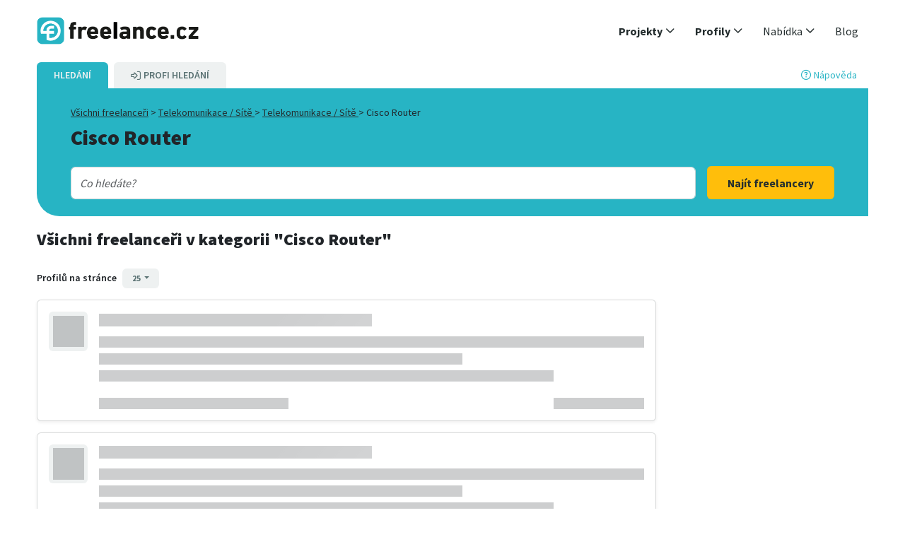

--- FILE ---
content_type: text/html;charset=UTF-8
request_url: https://www.freelance.cz/freelanceri/cisco-router-ostrava
body_size: 5124
content:
<!DOCTYPE html><html lang="cs-CZ" dir="ltr"><head>
  <title>Cisco Router</title>
  <base href="/">
  <meta charset="utf-8">
  <meta name="description" content="Široký výběr freelancerů. Na freelance.cz naleznete nezávislé profesionály, kteří pomohou realizovat vaše projekty.">
  <meta name="author" content="Freelance">
  <meta name="keywords" content="Cisco Router">
  <meta name="viewport" content="width=device-width, initial-scale=1">
  <meta name="robots" content="index,follow">
  <meta name="apple-itunes-app" content="app-id=624634541">
  <link rel="shortcut icon" id="favicon" type="image/x-icon" href="/images/favicons/favicon.ico">
  
  <link rel="apple-touch-icon" href="/images/favicons/tinylogo.png">
  <link rel="apple-touch-icon" sizes="76x76" href="/images/favicons/touch-icon-ipad.png">
  <link rel="apple-touch-icon" sizes="120x120" href="/images/favicons/touch-icon-iphone-retina.png">
  <link rel="apple-touch-icon" sizes="180x180" href="/images/favicons/touch-icon-ipad-retina.png">

  <meta property="og:image" content="/images/page_elements/logos/freelance.de_og.png">
  <meta property="og:image:width" content="1200">
  <meta property="og:image:height" content="630">
  <meta name="google-site-verification" content="GVd1UTBJGjFunHgiLm3TWEzMQgqJRqXczq_tGZGVvAE">

  <script src="https://app.storyblok.com/f/storyblok-v2-latest.js" type="text/javascript"></script>
<link rel="stylesheet" href="cms-scripts/styles-SG32DGOX.css"><link rel="canonical" href="https://www.freelance.cz/freelanceri/cisco-router-ostrava"></head>
<body class="bg-white"><!--nghm--><script type="text/javascript" id="ng-event-dispatch-contract">(()=>{function p(t,n,r,o,e,i,f,m){return{eventType:t,event:n,targetElement:r,eic:o,timeStamp:e,eia:i,eirp:f,eiack:m}}function u(t){let n=[],r=e=>{n.push(e)};return{c:t,q:n,et:[],etc:[],d:r,h:e=>{r(p(e.type,e,e.target,t,Date.now()))}}}function s(t,n,r){for(let o=0;o<n.length;o++){let e=n[o];(r?t.etc:t.et).push(e),t.c.addEventListener(e,t.h,r)}}function c(t,n,r,o,e=window){let i=u(t);e._ejsas||(e._ejsas={}),e._ejsas[n]=i,s(i,r),s(i,o,!0)}window.__jsaction_bootstrap=c;})();
</script><script>window.__jsaction_bootstrap(document.body,"ng",["pageshow","click"],[]);</script>
  <app-root class="w-100 h-100" ng-version="20.2.1" ngh="2" ng-server-context="ssr"><div class="d-flex flex-column w-100 h-100 justify-content-between"><app-content class="flex-grow-1" ngh="12"><div class="d-flex flex-column w-100 h-100"><promotions-sticky-banner ngh="0"><!----></promotions-sticky-banner><!----><app-header ngh="2"><div class="max-width-1200 mx-auto padding-bottom-none"><header class="header"><nav class="navbar py-0 navbar-expand-md navbar-light"><div class="container-fluid flex-wrap"><app-header-int class="w-100 d-flex justify-content-between flex-wrap" ngh="1"><a class="header-logo flex-shrink-0" href="/"><img width="230" height="38" src="/cms-scripts/assets/images/logos/cz.logo.png" title="Freelance.cz" alt="Freelance.cz"></a><div class="d-flex align-items-center"><!----><button type="button" data-bs-toggle="collapse" data-bs-target="#navigation" aria-controls="mobile-nav" aria-expanded="false" aria-label="Toggle navigation" class="navbar-toggler far fa-bars text-primary"></button></div><!----><div id="navigation" class="collapse navbar-collapse justify-content-end flex-shrink-0 p-3 p-md-0"><ul class="navbar-nav nav-pills"><li id="top-nav_projekte" class="nav-item dropdown"><a role="button" data-bs-toggle="dropdown" aria-expanded="false" class="nav-link dropdown-toggle fw-semibolder"><span>Projekty</span><i class="far fa-angle-down float-end float-md-none ms-1"></i></a><!----><ul class="dropdown-menu"><li class="dropdown-item py-0"><a class="py-2 d-block" href="/projekty"><span>Všechny projekty</span></a></li><li class="dropdown-item py-0"><a class="py-2 d-block" href="/projekty/digitalni-marketing"><span>Digitální marketing</span></a></li><li class="dropdown-item py-0"><a class="py-2 d-block" href="/projekty/ekonomika-finance"><span>Ekonomika &amp; Finance</span></a></li><li class="dropdown-item py-0"><a class="py-2 d-block" href="/projekty/grafika-design"><span>Grafika &amp; Design</span></a></li><li class="dropdown-item py-0"><a class="py-2 d-block" href="/projekty/hudba-video"><span>Hudba &amp; Video</span></a></li><li class="dropdown-item py-0"><a class="py-2 d-block" href="/projekty/manazerske-prace"><span>Manažerské práce</span></a></li><li class="dropdown-item py-0"><a class="py-2 d-block" href="/projekty/personalistika-hr"><span>Personalistika &amp; HR</span></a></li><li class="dropdown-item py-0"><a class="py-2 d-block" href="/projekty/pravo-dane"><span>Právo &amp; Daně</span></a></li><li class="dropdown-item py-0"><a class="py-2 d-block" href="/projekty/prodej-obchod"><span>Prodej &amp; Obchod</span></a></li><li class="dropdown-item py-0"><a class="py-2 d-block" href="/projekty/programovani-it"><span>Programování &amp; IT</span></a></li><li class="dropdown-item py-0"><a class="py-2 d-block" href="/projekty/psani-preklady"><span>Psaní &amp; Překlady</span></a></li><li class="dropdown-item py-0"><a class="py-2 d-block" href="/projekty/sluzby"><span>Služby</span></a></li><li class="dropdown-item py-0"><a class="py-2 d-block" href="/projekty/stavebnictvi-reality"><span>Stavebnictví &amp; Reality</span></a></li><li class="dropdown-item py-0"><a class="py-2 d-block" href="/projekty/technologie-inzenyrstvi"><span>Technologie &amp; Inženýrství</span></a></li><li class="dropdown-item py-0"><a class="py-2 d-block" href="/projekty/veda-vzdelavani"><span>Věda &amp; Vzdělávání</span></a></li></ul><!----></li><li id="top-nav_freelancer" class="nav-item dropdown"><a role="button" data-bs-toggle="dropdown" aria-expanded="false" class="nav-link dropdown-toggle fw-semibolder"><span>Profily</span><i class="far fa-angle-down float-end float-md-none ms-1"></i></a><!----><ul class="dropdown-menu"><li class="dropdown-item py-0"><a class="py-2 d-block" href="/freelanceri"><span>Všechny profily</span></a></li><li class="dropdown-item py-0"><a class="py-2 d-block" href="/freelanceri/digitalni-marketing"><span>Digitální marketing</span></a></li><li class="dropdown-item py-0"><a class="py-2 d-block" href="/freelanceri/ekonomika-finance"><span>Ekonomika &amp; Finance</span></a></li><li class="dropdown-item py-0"><a class="py-2 d-block" href="/freelanceri/grafika-design"><span>Grafika &amp; Design</span></a></li><li class="dropdown-item py-0"><a class="py-2 d-block" href="/freelanceri/hudba-video"><span>Hudba &amp; Video</span></a></li><li class="dropdown-item py-0"><a class="py-2 d-block" href="/freelanceri/manazerske-prace"><span>Manažerské práce</span></a></li><li class="dropdown-item py-0"><a class="py-2 d-block" href="/freelanceri/personalistika-hr"><span>Personalistika &amp; HR</span></a></li><li class="dropdown-item py-0"><a class="py-2 d-block" href="/freelanceri/pravo-dane"><span>Právo &amp; Daně</span></a></li><li class="dropdown-item py-0"><a class="py-2 d-block" href="/freelanceri/prodej-obchod"><span>Prodej &amp; Obchod</span></a></li><li class="dropdown-item py-0"><a class="py-2 d-block" href="/freelanceri/programovani-it"><span>Programování &amp; IT</span></a></li><li class="dropdown-item py-0"><a class="py-2 d-block" href="/freelanceri/psani-preklady"><span>Psaní &amp; Překlady</span></a></li><li class="dropdown-item py-0"><a class="py-2 d-block" href="/freelanceri/sluzby"><span>Služby</span></a></li><li class="dropdown-item py-0"><a class="py-2 d-block" href="/freelanceri/stavebnictvi-reality"><span>Stavebnictví &amp; Reality</span></a></li><li class="dropdown-item py-0"><a class="py-2 d-block" href="/freelanceri/technologie-inzenyrstvi"><span>Technologie &amp; Inženýrství</span></a></li><li class="dropdown-item py-0"><a class="py-2 d-block" href="/freelanceri/veda-vzdelavani"><span>Věda &amp; Vzdělávání</span></a></li></ul><!----></li><li id="top-nav_leistungen" class="nav-item dropdown"><a role="button" data-bs-toggle="dropdown" aria-expanded="false" class="nav-link dropdown-toggle"><span>Nabídka</span><i class="far fa-angle-down float-end float-md-none ms-1"></i></a><ul class="dropdown-menu"><li class="dropdown-item py-0"><a class="py-2 d-block" href="/sluzby-pro-freelancery"><span>Pro freelancery</span></a></li><li class="dropdown-item py-0"><a class="py-2 d-block" href="/sluzby-pro-firmy"><span>Pro firmy</span></a></li><li class="dropdown-item py-0"><a class="py-2 d-block" href="/recruiting"><span>IT recruiting</span></a></li><!----></ul></li><li id="top-nav_blog" class="nav-item d-md-none d-lg-block"><a target="_blank" class="nav-link" href="/blog"><span>Blog</span></a></li><!----><!----><!----></ul><div class="d-block d-md-none mt-2"><!----><a id="top-nav_registrieren_xs" class="btn btn-cta d-block text-uppercase mb-2" href="/registrace"><span>Registrace</span></a><a id="top-nav_login_xs" href="/login" class="btn btn-dark d-block text-uppercase"><span>Přihlášení</span></a><!----></div></div></app-header-int></div></nav></header></div></app-header><!----><router-outlet class="h-0 w-0"></router-outlet><profiles-search class="d-flex flex-column w-100 max-width-1200 container-fluid mx-auto" ngh="10"><search-view class="w-100" ngh="9"><!----><search-bar ngskiphydration="true" class="d-flex flex-column mx-xxl-n3"><div class="d-flex justify-content-between align-items-center pe-sm-3"><div class="d-flex small fw-semibold"><a class="bg-primary link-light me-2 px-2 px-sm-4 py-2 rounded-top text-uppercase"><span>Hledání</span></a><!----><a class="align-items-center bg-light d-sm-inline-flex link-secondary px-2 px-sm-4 py-2 rounded-top text-uppercase"><span class="order-sm-last">Profi Hledání</span><i class="far fa-sign-in-alt ms-1 ms-sm-0 me-1 order-sm-first"></i><!----></a><!----></div><a type="button" class="small text-end"><i class="far fa-question-circle me-1"></i><span>Nápověda</span></a></div><div class="bg-primary rounded-corner-bs py-4 px-3 px-sm-4 px-xl-5"><div><div class="small mb-2"><div class="d-inline-block"><a class="link-dark text-decoration-underline link-underline-opacity-50-hover" href="/freelanceri"><!----><span>Všichni freelanceři</span><!----></a><span> &gt;&nbsp;</span></div><div class="d-inline-block"><a class="link-dark text-decoration-underline link-underline-opacity-50-hover" href="/freelanceri/telekomunikace-site"> Telekomunikace / Sítě </a><span> &gt;&nbsp;</span></div><div class="d-inline-block"><a class="link-dark text-decoration-underline link-underline-opacity-50-hover" href="/freelanceri/telekomunikace-site"> Telekomunikace / Sítě </a><span> &gt;&nbsp;</span></div><!----><span>Cisco Router</span></div><!----><h1 class="mb-0 hyphens-xs-auto"><!----><span></span> Cisco Router <!----><!----><!----></h1><div class="mt-2"><div></div><ul class="list-inline mt-3"><!----><!----><!----></ul></div></div><!----><search-basic class="w-100"><div class="d-md-flex align-items-end mt-2"><div class="form-control p-0"><autocomplete-input><div class="col-12"><span><!----></span><!----><input autocapitalize="off" autocorrect="off" role="combobox" id="BasicSearchInput" type="text" class="form-control border-0 shadow-none search-input d-inline m-1 search-suggestions" style="width: 90%;" placeholder="Co hledáte?" autocomplete="off" aria-autocomplete="list" aria-expanded="false"><!----></div></autocomplete-input></div><button class="btn btn-lg btn-cta mt-2 ms-3 float-end flex-0-0-auto"><!----><small>Najít freelancery</small><!----></button></div></search-basic><!----><!----></div></search-bar><promotions-banner additionalclassnames="mt-4 mb-2" ngh="3"><!----></promotions-banner><!----><!----><div class="d-flex flex-column"><div class="row d-flex mt-3"><!----><div class="col col-lg-9 col-md-8 d-md-flex flex-column"><app-search-results ngh="8"><div class="mb-3"><!----><h2 class="fs-4 mt-1"><!----><span>Všichni freelanceři</span><!----><!----><!----><span> v kategorii</span> "Cisco Router" <!----><!----></h2><!----><!----><!----><!----><div class="d-sm-flex"><div class="col flex-grow-1"><app-search-filters-summary ngh="4"><!----><!----><!----></app-search-filters-summary></div></div><div><div class="clearfix"></div><app-search-pagination ngh="5"><div class="d-flex mt-4"><div class="col"><!----><small class="fw-semibold me-2">Profilů na stránce</small><!----><button type="button" data-bs-toggle="dropdown" aria-expanded="false" class="btn btn-xs btn-secondary dropdown-toggle"> 25 </button><ul class="dropdown-menu"><li><button class="dropdown-item" jsaction="click:;">10</button></li><li><button class="dropdown-item" jsaction="click:;">25</button></li><li><button class="dropdown-item" jsaction="click:;">50</button></li><li><button class="dropdown-item" jsaction="click:;">100</button></li><!----></ul></div><!----></div></app-search-pagination></div></div><!----><app-search-results-list ngh="6"><!----><!----><!----><!----><div class="row g-3 mb-4"><div class="col-12"><div class="card shadow-sm h-100"><div class="card-body"><div class="row g-3"><div class="col-md-1 col-4"><div class="ratio ratio-1x1 bg-light rounded"><div class="placeholder-glow w-100 h-100 d-flex align-items-center justify-content-center"><span class="placeholder" style="width: 80%; height: 80%;"></span></div></div></div><div class="col-md-11"><div class="placeholder-glow"><h5 class="card-title placeholder-wave"><span class="placeholder col-6"></span></h5><p class="card-text"><span class="placeholder col-12"></span><span class="placeholder col-8"></span><span class="placeholder col-10"></span></p><div class="d-flex flex-wrap gap-2 mb-3"><span class="badge bg-light text-dark placeholder col-2 me-2"></span><span class="badge bg-light text-dark placeholder col-2 me-2"></span><span class="badge bg-light text-dark placeholder col-2"></span></div><div class="d-flex justify-content-between align-items-center"><div class="d-flex col gap-3"><span class="placeholder col-3"></span><span class="placeholder col-2"></span></div><span class="placeholder col-2"></span></div></div></div></div></div></div></div><div class="col-12"><div class="card shadow-sm h-100"><div class="card-body"><div class="row g-3"><div class="col-md-1 col-4"><div class="ratio ratio-1x1 bg-light rounded"><div class="placeholder-glow w-100 h-100 d-flex align-items-center justify-content-center"><span class="placeholder" style="width: 80%; height: 80%;"></span></div></div></div><div class="col-md-11"><div class="placeholder-glow"><h5 class="card-title placeholder-wave"><span class="placeholder col-6"></span></h5><p class="card-text"><span class="placeholder col-12"></span><span class="placeholder col-8"></span><span class="placeholder col-10"></span></p><div class="d-flex flex-wrap gap-2 mb-3"><span class="badge bg-light text-dark placeholder col-2 me-2"></span><span class="badge bg-light text-dark placeholder col-2 me-2"></span><span class="badge bg-light text-dark placeholder col-2"></span></div><div class="d-flex justify-content-between align-items-center"><div class="d-flex col gap-3"><span class="placeholder col-3"></span><span class="placeholder col-2"></span></div><span class="placeholder col-2"></span></div></div></div></div></div></div></div><div class="col-12"><div class="card shadow-sm h-100"><div class="card-body"><div class="row g-3"><div class="col-md-1 col-4"><div class="ratio ratio-1x1 bg-light rounded"><div class="placeholder-glow w-100 h-100 d-flex align-items-center justify-content-center"><span class="placeholder" style="width: 80%; height: 80%;"></span></div></div></div><div class="col-md-11"><div class="placeholder-glow"><h5 class="card-title placeholder-wave"><span class="placeholder col-6"></span></h5><p class="card-text"><span class="placeholder col-12"></span><span class="placeholder col-8"></span><span class="placeholder col-10"></span></p><div class="d-flex flex-wrap gap-2 mb-3"><span class="badge bg-light text-dark placeholder col-2 me-2"></span><span class="badge bg-light text-dark placeholder col-2 me-2"></span><span class="badge bg-light text-dark placeholder col-2"></span></div><div class="d-flex justify-content-between align-items-center"><div class="d-flex col gap-3"><span class="placeholder col-3"></span><span class="placeholder col-2"></span></div><span class="placeholder col-2"></span></div></div></div></div></div></div></div><!----></div><!----><!----><!----><!----></app-search-results-list><!----><app-search-bottom-pagination ngh="7"><!----></app-search-bottom-pagination><!----></app-search-results></div></div></div></search-view><!----><!----><!----></profiles-search><!----><app-footer ngh="2"><div class="wrapper no-table-cell"><div class="footer js-panels-equal"><div class="clearfix"></div><footer class="sitemap"><app-footer-int class="w-100" ngh="11"><div class="row justify-content-between"><div class="col-footer"><p class="h3"><span>Freelancer</span></p><ul><li><a href="/projekty"><span>Najít projekt</span></a></li><li><a href="/sluzby-pro-freelancery"><span>Zaregistrujte se jako freelancer</span></a></li><li><a target="_blank" href="/blog/category/pro-freelancery/">Články pro freelancery</a></li><!----></ul></div><div class="col-footer"><p class="h3"><span>Firmy</span></p><ul><li><a href="/freelanceri"><span>Najít freelancera</span></a></li><li><a href="/sluzby-pro-firmy"><span>Zaregistrujte se jako společnost</span></a></li><li><a href="/projects/add-project"><span>Zveřejnit projekt</span></a></li><li><a target="_blank" href="/blog/category/pro-firmy/"><span>Články pro firmy</span></a></li><!----></ul></div><div class="col-footer"><p class="h3"><span>Komunita</span></p><ul><li><a target="_blank" href="/blog"><span>Blog</span></a></li><!----><li><a href="/o-nas" jsaction="click:;"><span>O nás</span></a></li><!----><!----></ul></div><div class="clearfix d-md-none"></div><div class="col-footer"><p class="h3"><span>Nápověda a podpora</span></p><ul><li><a href="/faq"><span>FAQs</span></a></li><li><a href="/kontakt"><span>Kontakt</span></a></li></ul></div></div><!----><div class="row padding-top-xl"><div class="col-xs-12 footer-social"><a target="_blank" href="https://www.linkedin.com/company/freelancecz/"><i alt="Linkedin" class="fab fa-fw fa-linkedin font-size-xl m-1 me-2"></i></a><a target="_blank" href="https://www.facebook.com/freelanceczech"><i alt="Facebook" class="fab fa-fw fa-facebook-f font-size-xl m-1 me-2"></i></a></div></div><!----><!----><div class="row padding-top-xl"><div class="col-sm-6 col-sm-push-6"><ul class="list-inline legal"><li class="me-1"><a href="/imprint" jsaction="click:;"><span>Imprint</span></a></li><!----><li class="me-1"><a href="/obchodni-podminky" jsaction="click:;"><span>Obchodní podmínky</span></a></li><li class="me-1"><a href="/ochrana-osobnich-udaju" jsaction="click:;"><span>Ochrana osobních údajů</span></a></li><li><a href="/cookies" jsaction="click:;"><span>Cookies</span></a></li></ul></div><div class="col-sm-6 col-sm-pull-6 footer-copyright"><p class="font-size-sm">© 2007 - 2026 freelance.cz</p></div></div></app-footer-int></footer></div></div></app-footer><!----></div></app-content></div></app-root>
<link rel="modulepreload" href="cms-scripts/chunk-DKAGLEHQ.js"><link rel="modulepreload" href="cms-scripts/chunk-3LU5ODXX.js"><link rel="modulepreload" href="cms-scripts/chunk-MKMVBJQN.js"><link rel="modulepreload" href="cms-scripts/chunk-36JSO5GW.js"><link rel="modulepreload" href="cms-scripts/chunk-CCWEPURP.js"><link rel="modulepreload" href="cms-scripts/chunk-QY6GICGH.js"><link rel="modulepreload" href="cms-scripts/chunk-4OQAX5TF.js"><script src="cms-scripts/polyfills-BGKUQAXE.js" type="module"></script><script src="cms-scripts/scripts-7EHEHZU3.js" defer=""></script><script src="cms-scripts/main-GRW4LFOZ.js" type="module"></script>

<script id="ng-state" type="application/json">{"326150842":{"b":{"categoryId":"cisco-router-ostrava","metaTitle":"Cisco Router","metaKeywords":"Cisco Router","seoTitle":"Cisco Router","parentCategories":[{"categoryId":"telekomunikace-site","categoryName":"Telekomunikace / Sítě"},{"categoryId":"telekomunikace-site","categoryName":"Telekomunikace / Sítě"}],"metaDescription":"Široký výběr freelancerů. Na freelance.cz naleznete nezávislé profesionály, kteří pomohou realizovat vaše projekty."},"h":{},"s":200,"st":"OK","u":"https://www.freelance.cz/api/ui/profiles/search/category","rt":"json"},"__nghData__":[{"t":{"0":"t1"},"c":{"0":[]}},{"t":{"3":"t3","5":"t4","13":"t5","14":"t6","20":"t7","21":"t8","36":"t9","37":"t10","38":"t11","39":"t12","41":"t13","42":"t14"},"c":{"3":[],"5":[],"13":[],"14":[{"i":"t6","r":1}],"20":[],"21":[{"i":"t8","r":1}],"36":[{"i":"t9","r":1}],"37":[{"i":"t10","r":1}],"38":[],"39":[],"41":[],"42":[{"i":"t14","r":2}]}},{},{"t":{"0":"t19"},"c":{"0":[]}},{"t":{"0":"t33","2":"t34","3":"t35"},"c":{"0":[],"2":[],"3":[]}},{"t":{"2":"t36","3":"t37","8":"t38","9":"t39"},"c":{"2":[],"3":[{"i":"t37","r":1}],"8":[{"i":"t38","r":1,"x":4}],"9":[]}},{"t":{"0":"t42","1":"t43","2":"t49"},"c":{"0":[],"1":[{"i":"t43","r":6,"t":{"0":"t44","1":"t45","2":"t46","3":"t47"},"c":{"0":[],"1":[],"2":[],"3":[{"i":"t46","r":2,"s":0,"t":{"0":"t48"},"c":{"0":[{"i":"t49","r":1,"t":{"2":"t50"},"c":{"2":[{"i":"t50","r":1,"x":3}]}}]}}]}}],"2":[]}},{"t":{"0":"t51"},"c":{"0":[]}},{"t":{"1":"t22","2":"t23","3":"t32","10":"t40","12":"t41","14":"t52"},"c":{"1":[],"2":[{"i":"t23","r":3,"t":{"0":"t24","1":"t31"},"c":{"0":[{"i":"t24","r":1,"t":{"1":"t25","2":"t26","3":"t28","4":"t29","5":"t30"},"c":{"1":[],"2":[{"i":"t26","r":2,"t":{"0":"t27"},"c":{"0":[{"i":"t27","r":1}]}}],"3":[],"4":[{"i":"t29","r":2}],"5":[]}}],"1":[]}}],"3":[],"10":[],"12":[{"i":"t41","r":1}],"14":[]}},{"t":{"0":"t17","1":"t18","2":"t20","5":"t21"},"c":{"0":[],"1":[{"i":"t18","r":2}],"2":[],"5":[]}},{"t":{"0":"t15"},"c":{"0":[{"i":"t15","r":3,"t":{"0":"t16","1":"t53"},"c":{"0":[{"i":"t16","r":1}],"1":[]}}]}},{"t":{"14":"t55","32":"t56","38":"t57","43":"t58","44":"t59","59":"t60","60":"t61","61":"t62","65":"t63"},"c":{"14":[{"i":"t55","r":1}],"32":[{"i":"t56","r":1}],"38":[{"i":"t57","r":1}],"43":[],"44":[],"59":[],"60":[{"i":"t61","r":1}],"61":[],"65":[{"i":"t63","r":1}]}},{"t":{"1":"t0","2":"t2","4":"t54"},"c":{"1":[{"i":"t0","r":1}],"2":[{"i":"t2","r":1}],"3":[{"i":"c1457758748","r":1}],"4":[{"i":"t54","r":1}]}}]}</script></body></html>

--- FILE ---
content_type: application/javascript
request_url: https://www.freelance.cz/cms-scripts/polyfills-BGKUQAXE.js
body_size: 16167
content:
var St=Object.create;var ot=Object.defineProperty;var Dt=Object.getOwnPropertyDescriptor;var Nt=Object.getOwnPropertyNames;var Ot=Object.getPrototypeOf,Mt=Object.prototype.hasOwnProperty;var Lt=(e,t)=>()=>(t||e((t={exports:{}}).exports,t),t.exports);var Zt=(e,t,c,n)=>{if(t&&typeof t=="object"||typeof t=="function")for(let i of Nt(t))!Mt.call(e,i)&&i!==c&&ot(e,i,{get:()=>t[i],enumerable:!(n=Dt(t,i))||n.enumerable});return e;};var It=(e,t,c)=>(c=e!=null?St(Ot(e)):{},Zt(t||!e||!e.__esModule?ot(c,"default",{value:e,enumerable:!0}):c,e));var Ct=Lt((un,Pt)=>{var $=Pt.exports={},le,ue;function Ke(){throw new Error("setTimeout has not been defined");}function Je(){throw new Error("clearTimeout has not been defined");}(function(){try{typeof setTimeout=="function"?le=setTimeout:le=Ke;}catch{le=Ke;}try{typeof clearTimeout=="function"?ue=clearTimeout:ue=Je;}catch{ue=Je;}})();function vt(e){if(le===setTimeout)return setTimeout(e,0);if((le===Ke||!le)&&setTimeout)return le=setTimeout,setTimeout(e,0);try{return le(e,0);}catch{try{return le.call(null,e,0);}catch{return le.call(this,e,0);}}}function sn(e){if(ue===clearTimeout)return clearTimeout(e);if((ue===Je||!ue)&&clearTimeout)return ue=clearTimeout,clearTimeout(e);try{return ue(e);}catch{try{return ue.call(null,e);}catch{return ue.call(this,e);}}}var pe=[],Pe=!1,ye,Ae=-1;function cn(){!Pe||!ye||(Pe=!1,ye.length?pe=ye.concat(pe):Ae=-1,pe.length&&bt());}function bt(){if(!Pe){var e=vt(cn);Pe=!0;for(var t=pe.length;t;){for(ye=pe,pe=[];++Ae<t;)ye&&ye[Ae].run();Ae=-1,t=pe.length;}ye=null,Pe=!1,sn(e);}}$.nextTick=function(e){var t=new Array(arguments.length-1);if(arguments.length>1)for(var c=1;c<arguments.length;c++)t[c-1]=arguments[c];pe.push(new wt(e,t)),pe.length===1&&!Pe&&vt(bt);};function wt(e,t){this.fun=e,this.array=t;}wt.prototype.run=function(){this.fun.apply(null,this.array);};$.title="browser";$.browser=!0;$.env={};$.argv=[];$.version="";$.versions={};function me(){}$.on=me;$.addListener=me;$.once=me;$.off=me;$.removeListener=me;$.removeAllListeners=me;$.emit=me;$.prependListener=me;$.prependOnceListener=me;$.listeners=function(e){return[];};$.binding=function(e){throw new Error("process.binding is not supported");};$.cwd=function(){return"/";};$.chdir=function(e){throw new Error("process.chdir is not supported");};$.umask=function(){return 0;};});(function(e){e.ng??={},e.ng.common??={},e.ng.common.locales??={};let t=void 0;function c(n){let i=n,a=Math.floor(Math.abs(n)),d=n.toString().replace(/^[^.]*\.?/,"").length;return a===1&&d===0?1:a===Math.floor(a)&&a>=2&&a<=4&&d===0?3:d!==0?4:5;}e.ng.common.locales.cs=["cs",[["dop.","odp."],t,t],t,[["N","P","\xDA","S","\u010C","P","S"],["ne","po","\xFAt","st","\u010Dt","p\xE1","so"],["ned\u011Ble","pond\u011Bl\xED","\xFAter\xFD","st\u0159eda","\u010Dtvrtek","p\xE1tek","sobota"],["ne","po","\xFAt","st","\u010Dt","p\xE1","so"]],t,[["1","2","3","4","5","6","7","8","9","10","11","12"],["led","\xFAno","b\u0159e","dub","kv\u011B","\u010Dvn","\u010Dvc","srp","z\xE1\u0159","\u0159\xEDj","lis","pro"],["ledna","\xFAnora","b\u0159ezna","dubna","kv\u011Btna","\u010Dervna","\u010Dervence","srpna","z\xE1\u0159\xED","\u0159\xEDjna","listopadu","prosince"]],[["1","2","3","4","5","6","7","8","9","10","11","12"],["led","\xFAno","b\u0159e","dub","kv\u011B","\u010Dvn","\u010Dvc","srp","z\xE1\u0159","\u0159\xEDj","lis","pro"],["leden","\xFAnor","b\u0159ezen","duben","kv\u011Bten","\u010Derven","\u010Dervenec","srpen","z\xE1\u0159\xED","\u0159\xEDjen","listopad","prosinec"]],[["p\u0159.n.l.","n.l."],["p\u0159. n. l.","n. l."],["p\u0159ed na\u0161\xEDm letopo\u010Dtem","na\u0161eho letopo\u010Dtu"]],1,[6,0],["dd.MM.yy","d. M. y","d. MMMM y","EEEE d. MMMM y"],["H:mm","H:mm:ss","H:mm:ss z","H:mm:ss zzzz"],["{1} {0}",t,t,t],[",","\xA0",";","%","+","-","E","\xD7","\u2030","\u221E","NaN",":"],["#,##0.###","#,##0\xA0%","#,##0.00\xA0\xA4","#E0"],"CZK","K\u010D","\u010Desk\xE1 koruna",{AUD:["AU$","$"],BYN:[t,"\u0440."],CSK:["K\u010Ds"],CZK:["K\u010D"],ILS:[t,"\u20AA"],INR:[t,"\u20B9"],JPY:["JP\xA5","\xA5"],PHP:[t,"\u20B1"],RON:[t,"L"],RUR:[t,"\u0440."],TWD:["NT$"],USD:["US$","$"],VND:[t,"\u20AB"],XEU:["ECU"],XXX:[]},"ltr",c,[[["p\u016Fl.","pol.","r.","d.","o.","v.","n."],["p\u016Fln.","pol.","r.","dop.","odp.","ve\u010D.","v n."],["p\u016Flnoc","poledne","r\xE1no","dopoledne","odpoledne","ve\u010Der","v noci"]],[["p\u016Fl.","pol.","r\xE1no","dop.","odp.","ve\u010D.","noc"],["p\u016Flnoc","poledne","r\xE1no","dopoledne","odpoledne","ve\u010Der","noc"],t],["00:00","12:00",["04:00","09:00"],["09:00","12:00"],["12:00","18:00"],["18:00","22:00"],["22:00","04:00"]]]];})(globalThis);var ae=globalThis;function te(e){return(ae.__Zone_symbol_prefix||"__zone_symbol__")+e;}function At(){let e=ae.performance;function t(O){e&&e.mark&&e.mark(O);}function c(O,T){e&&e.measure&&e.measure(O,T);}t("Zone");let n=(()=>{class O{static __symbol__=te;static assertZonePatched(){if(ae.Promise!==N.ZoneAwarePromise)throw new Error("Zone.js has detected that ZoneAwarePromise `(window|global).Promise` has been overwritten.\nMost likely cause is that a Promise polyfill has been loaded after Zone.js (Polyfilling Promise api is not necessary when zone.js is loaded. If you must load one, do so before loading zone.js.)");}static get root(){let r=O.current;for(;r.parent;)r=r.parent;return r;}static get current(){return b.zone;}static get currentTask(){return D;}static __load_patch(r,o,k=!1){if(N.hasOwnProperty(r)){let w=ae[te("forceDuplicateZoneCheck")]===!0;if(!k&&w)throw Error("Already loaded patch: "+r);}else if(!ae["__Zone_disable_"+r]){let w="Zone:"+r;t(w),N[r]=o(ae,O,C),c(w,w);}}get parent(){return this._parent;}get name(){return this._name;}_parent;_name;_properties;_zoneDelegate;constructor(r,o){this._parent=r,this._name=o?o.name||"unnamed":"<root>",this._properties=o&&o.properties||{},this._zoneDelegate=new a(this,this._parent&&this._parent._zoneDelegate,o);}get(r){let o=this.getZoneWith(r);if(o)return o._properties[r];}getZoneWith(r){let o=this;for(;o;){if(o._properties.hasOwnProperty(r))return o;o=o._parent;}return null;}fork(r){if(!r)throw new Error("ZoneSpec required!");return this._zoneDelegate.fork(this,r);}wrap(r,o){if(typeof r!="function")throw new Error("Expecting function got: "+r);let k=this._zoneDelegate.intercept(this,r,o),w=this;return function(){return w.runGuarded(k,this,arguments,o);};}run(r,o,k,w){b={parent:b,zone:this};try{return this._zoneDelegate.invoke(this,r,o,k,w);}finally{b=b.parent;}}runGuarded(r,o=null,k,w){b={parent:b,zone:this};try{try{return this._zoneDelegate.invoke(this,r,o,k,w);}catch(q){if(this._zoneDelegate.handleError(this,q))throw q;}}finally{b=b.parent;}}runTask(r,o,k){if(r.zone!=this)throw new Error("A task can only be run in the zone of creation! (Creation: "+(r.zone||Q).name+"; Execution: "+this.name+")");let w=r,{type:q,data:{isPeriodic:A=!1,isRefreshable:ge=!1}={}}=r;if(r.state===X&&(q===B||q===p))return;let fe=r.state!=j;fe&&w._transitionTo(j,h);let he=D;D=w,b={parent:b,zone:this};try{q==p&&r.data&&!A&&!ge&&(r.cancelFn=void 0);try{return this._zoneDelegate.invokeTask(this,w,o,k);}catch(re){if(this._zoneDelegate.handleError(this,re))throw re;}}finally{let re=r.state;if(re!==X&&re!==Y)if(q==B||A||ge&&re===y)fe&&w._transitionTo(h,j,y);else{let f=w._zoneDelegates;this._updateTaskCount(w,-1),fe&&w._transitionTo(X,j,X),ge&&(w._zoneDelegates=f);}b=b.parent,D=he;}}scheduleTask(r){if(r.zone&&r.zone!==this){let k=this;for(;k;){if(k===r.zone)throw Error(`can not reschedule task to ${this.name} which is descendants of the original zone ${r.zone.name}`);k=k.parent;}}r._transitionTo(y,X);let o=[];r._zoneDelegates=o,r._zone=this;try{r=this._zoneDelegate.scheduleTask(this,r);}catch(k){throw r._transitionTo(Y,y,X),this._zoneDelegate.handleError(this,k),k;}return r._zoneDelegates===o&&this._updateTaskCount(r,1),r.state==y&&r._transitionTo(h,y),r;}scheduleMicroTask(r,o,k,w){return this.scheduleTask(new d(U,r,o,k,w,void 0));}scheduleMacroTask(r,o,k,w,q){return this.scheduleTask(new d(p,r,o,k,w,q));}scheduleEventTask(r,o,k,w,q){return this.scheduleTask(new d(B,r,o,k,w,q));}cancelTask(r){if(r.zone!=this)throw new Error("A task can only be cancelled in the zone of creation! (Creation: "+(r.zone||Q).name+"; Execution: "+this.name+")");if(!(r.state!==h&&r.state!==j)){r._transitionTo(x,h,j);try{this._zoneDelegate.cancelTask(this,r);}catch(o){throw r._transitionTo(Y,x),this._zoneDelegate.handleError(this,o),o;}return this._updateTaskCount(r,-1),r._transitionTo(X,x),r.runCount=-1,r;}}_updateTaskCount(r,o){let k=r._zoneDelegates;o==-1&&(r._zoneDelegates=null);for(let w=0;w<k.length;w++)k[w]._updateTaskCount(r.type,o);}}return O;})(),i={name:"",onHasTask:(O,T,r,o)=>O.hasTask(r,o),onScheduleTask:(O,T,r,o)=>O.scheduleTask(r,o),onInvokeTask:(O,T,r,o,k,w)=>O.invokeTask(r,o,k,w),onCancelTask:(O,T,r,o)=>O.cancelTask(r,o)};class a{get zone(){return this._zone;}_zone;_taskCounts={microTask:0,macroTask:0,eventTask:0};_parentDelegate;_forkDlgt;_forkZS;_forkCurrZone;_interceptDlgt;_interceptZS;_interceptCurrZone;_invokeDlgt;_invokeZS;_invokeCurrZone;_handleErrorDlgt;_handleErrorZS;_handleErrorCurrZone;_scheduleTaskDlgt;_scheduleTaskZS;_scheduleTaskCurrZone;_invokeTaskDlgt;_invokeTaskZS;_invokeTaskCurrZone;_cancelTaskDlgt;_cancelTaskZS;_cancelTaskCurrZone;_hasTaskDlgt;_hasTaskDlgtOwner;_hasTaskZS;_hasTaskCurrZone;constructor(T,r,o){this._zone=T,this._parentDelegate=r,this._forkZS=o&&(o&&o.onFork?o:r._forkZS),this._forkDlgt=o&&(o.onFork?r:r._forkDlgt),this._forkCurrZone=o&&(o.onFork?this._zone:r._forkCurrZone),this._interceptZS=o&&(o.onIntercept?o:r._interceptZS),this._interceptDlgt=o&&(o.onIntercept?r:r._interceptDlgt),this._interceptCurrZone=o&&(o.onIntercept?this._zone:r._interceptCurrZone),this._invokeZS=o&&(o.onInvoke?o:r._invokeZS),this._invokeDlgt=o&&(o.onInvoke?r:r._invokeDlgt),this._invokeCurrZone=o&&(o.onInvoke?this._zone:r._invokeCurrZone),this._handleErrorZS=o&&(o.onHandleError?o:r._handleErrorZS),this._handleErrorDlgt=o&&(o.onHandleError?r:r._handleErrorDlgt),this._handleErrorCurrZone=o&&(o.onHandleError?this._zone:r._handleErrorCurrZone),this._scheduleTaskZS=o&&(o.onScheduleTask?o:r._scheduleTaskZS),this._scheduleTaskDlgt=o&&(o.onScheduleTask?r:r._scheduleTaskDlgt),this._scheduleTaskCurrZone=o&&(o.onScheduleTask?this._zone:r._scheduleTaskCurrZone),this._invokeTaskZS=o&&(o.onInvokeTask?o:r._invokeTaskZS),this._invokeTaskDlgt=o&&(o.onInvokeTask?r:r._invokeTaskDlgt),this._invokeTaskCurrZone=o&&(o.onInvokeTask?this._zone:r._invokeTaskCurrZone),this._cancelTaskZS=o&&(o.onCancelTask?o:r._cancelTaskZS),this._cancelTaskDlgt=o&&(o.onCancelTask?r:r._cancelTaskDlgt),this._cancelTaskCurrZone=o&&(o.onCancelTask?this._zone:r._cancelTaskCurrZone),this._hasTaskZS=null,this._hasTaskDlgt=null,this._hasTaskDlgtOwner=null,this._hasTaskCurrZone=null;let k=o&&o.onHasTask,w=r&&r._hasTaskZS;(k||w)&&(this._hasTaskZS=k?o:i,this._hasTaskDlgt=r,this._hasTaskDlgtOwner=this,this._hasTaskCurrZone=this._zone,o.onScheduleTask||(this._scheduleTaskZS=i,this._scheduleTaskDlgt=r,this._scheduleTaskCurrZone=this._zone),o.onInvokeTask||(this._invokeTaskZS=i,this._invokeTaskDlgt=r,this._invokeTaskCurrZone=this._zone),o.onCancelTask||(this._cancelTaskZS=i,this._cancelTaskDlgt=r,this._cancelTaskCurrZone=this._zone));}fork(T,r){return this._forkZS?this._forkZS.onFork(this._forkDlgt,this.zone,T,r):new n(T,r);}intercept(T,r,o){return this._interceptZS?this._interceptZS.onIntercept(this._interceptDlgt,this._interceptCurrZone,T,r,o):r;}invoke(T,r,o,k,w){return this._invokeZS?this._invokeZS.onInvoke(this._invokeDlgt,this._invokeCurrZone,T,r,o,k,w):r.apply(o,k);}handleError(T,r){return this._handleErrorZS?this._handleErrorZS.onHandleError(this._handleErrorDlgt,this._handleErrorCurrZone,T,r):!0;}scheduleTask(T,r){let o=r;if(this._scheduleTaskZS)this._hasTaskZS&&o._zoneDelegates.push(this._hasTaskDlgtOwner),o=this._scheduleTaskZS.onScheduleTask(this._scheduleTaskDlgt,this._scheduleTaskCurrZone,T,r),o||(o=r);else if(r.scheduleFn)r.scheduleFn(r);else if(r.type==U)F(r);else throw new Error("Task is missing scheduleFn.");return o;}invokeTask(T,r,o,k){return this._invokeTaskZS?this._invokeTaskZS.onInvokeTask(this._invokeTaskDlgt,this._invokeTaskCurrZone,T,r,o,k):r.callback.apply(o,k);}cancelTask(T,r){let o;if(this._cancelTaskZS)o=this._cancelTaskZS.onCancelTask(this._cancelTaskDlgt,this._cancelTaskCurrZone,T,r);else{if(!r.cancelFn)throw Error("Task is not cancelable");o=r.cancelFn(r);}return o;}hasTask(T,r){try{this._hasTaskZS&&this._hasTaskZS.onHasTask(this._hasTaskDlgt,this._hasTaskCurrZone,T,r);}catch(o){this.handleError(T,o);}}_updateTaskCount(T,r){let o=this._taskCounts,k=o[T],w=o[T]=k+r;if(w<0)throw new Error("More tasks executed then were scheduled.");if(k==0||w==0){let q={microTask:o.microTask>0,macroTask:o.macroTask>0,eventTask:o.eventTask>0,change:T};this.hasTask(this._zone,q);}}}class d{type;source;invoke;callback;data;scheduleFn;cancelFn;_zone=null;runCount=0;_zoneDelegates=null;_state="notScheduled";constructor(T,r,o,k,w,q){if(this.type=T,this.source=r,this.data=k,this.scheduleFn=w,this.cancelFn=q,!o)throw new Error("callback is not defined");this.callback=o;let A=this;T===B&&k&&k.useG?this.invoke=d.invokeTask:this.invoke=function(){return d.invokeTask.call(ae,A,this,arguments);};}static invokeTask(T,r,o){T||(T=this),ee++;try{return T.runCount++,T.zone.runTask(T,r,o);}finally{ee==1&&J(),ee--;}}get zone(){return this._zone;}get state(){return this._state;}cancelScheduleRequest(){this._transitionTo(X,y);}_transitionTo(T,r,o){if(this._state===r||this._state===o)this._state=T,T==X&&(this._zoneDelegates=null);else throw new Error(`${this.type} '${this.source}': can not transition to '${T}', expecting state '${r}'${o?" or '"+o+"'":""}, was '${this._state}'.`);}toString(){return this.data&&typeof this.data.handleId<"u"?this.data.handleId.toString():Object.prototype.toString.call(this);}toJSON(){return{type:this.type,state:this.state,source:this.source,zone:this.zone.name,runCount:this.runCount};}}let E=te("setTimeout"),g=te("Promise"),S=te("then"),_=[],P=!1,I;function z(O){if(I||ae[g]&&(I=ae[g].resolve(0)),I){let T=I[S];T||(T=I.then),T.call(I,O);}else ae[E](O,0);}function F(O){ee===0&&_.length===0&&z(J),O&&_.push(O);}function J(){if(!P){for(P=!0;_.length;){let O=_;_=[];for(let T=0;T<O.length;T++){let r=O[T];try{r.zone.runTask(r,null,null);}catch(o){C.onUnhandledError(o);}}}C.microtaskDrainDone(),P=!1;}}let Q={name:"NO ZONE"},X="notScheduled",y="scheduling",h="scheduled",j="running",x="canceling",Y="unknown",U="microTask",p="macroTask",B="eventTask",N={},C={symbol:te,currentZoneFrame:()=>b,onUnhandledError:W,microtaskDrainDone:W,scheduleMicroTask:F,showUncaughtError:()=>!n[te("ignoreConsoleErrorUncaughtError")],patchEventTarget:()=>[],patchOnProperties:W,patchMethod:()=>W,bindArguments:()=>[],patchThen:()=>W,patchMacroTask:()=>W,patchEventPrototype:()=>W,isIEOrEdge:()=>!1,getGlobalObjects:()=>{},ObjectDefineProperty:()=>W,ObjectGetOwnPropertyDescriptor:()=>{},ObjectCreate:()=>{},ArraySlice:()=>[],patchClass:()=>W,wrapWithCurrentZone:()=>W,filterProperties:()=>[],attachOriginToPatched:()=>W,_redefineProperty:()=>W,patchCallbacks:()=>W,nativeScheduleMicroTask:z},b={parent:null,zone:new n(null,null)},D=null,ee=0;function W(){}return c("Zone","Zone"),n;}function jt(){let e=globalThis,t=e[te("forceDuplicateZoneCheck")]===!0;if(e.Zone&&(t||typeof e.Zone.__symbol__!="function"))throw new Error("Zone already loaded.");return e.Zone??=At(),e.Zone;}var Se=Object.getOwnPropertyDescriptor,Ge=Object.defineProperty,Fe=Object.getPrototypeOf,Ht=Object.create,zt=Array.prototype.slice,Be="addEventListener",We="removeEventListener",ze=te(Be),xe=te(We),de="true",_e="false",De=te("");function qe(e,t){return Zone.current.wrap(e,t);}function Xe(e,t,c,n,i){return Zone.current.scheduleMacroTask(e,t,c,n,i);}var H=te,Ze=typeof window<"u",Ne=Ze?window:void 0,K=Ze&&Ne||globalThis,xt="removeAttribute";function Ye(e,t){for(let c=e.length-1;c>=0;c--)typeof e[c]=="function"&&(e[c]=qe(e[c],t+"_"+c));return e;}function Ut(e,t){let c=e.constructor.name;for(let n=0;n<t.length;n++){let i=t[n],a=e[i];if(a){let d=Se(e,i);if(!ft(d))continue;e[i]=(E=>{let g=function(){return E.apply(this,Ye(arguments,c+"."+i));};return Ee(g,E),g;})(a);}}}function ft(e){return e?e.writable===!1?!1:!(typeof e.get=="function"&&typeof e.set>"u"):!0;}var ht=typeof WorkerGlobalScope<"u"&&self instanceof WorkerGlobalScope,Ie=!("nw"in K)&&typeof K.process<"u"&&K.process.toString()==="[object process]",$e=!Ie&&!ht&&!!(Ze&&Ne.HTMLElement),dt=typeof K.process<"u"&&K.process.toString()==="[object process]"&&!ht&&!!(Ze&&Ne.HTMLElement),Le={},Vt=H("enable_beforeunload"),st=function(e){if(e=e||K.event,!e)return;let t=Le[e.type];t||(t=Le[e.type]=H("ON_PROPERTY"+e.type));let c=this||e.target||K,n=c[t],i;if($e&&c===Ne&&e.type==="error"){let a=e;i=n&&n.call(this,a.message,a.filename,a.lineno,a.colno,a.error),i===!0&&e.preventDefault();}else i=n&&n.apply(this,arguments),e.type==="beforeunload"&&K[Vt]&&typeof i=="string"?e.returnValue=i:i!=null&&!i&&e.preventDefault();return i;};function it(e,t,c){let n=Se(e,t);if(!n&&c&&Se(c,t)&&(n={enumerable:!0,configurable:!0}),!n||!n.configurable)return;let i=H("on"+t+"patched");if(e.hasOwnProperty(i)&&e[i])return;delete n.writable,delete n.value;let a=n.get,d=n.set,E=t.slice(2),g=Le[E];g||(g=Le[E]=H("ON_PROPERTY"+E)),n.set=function(S){let _=this;if(!_&&e===K&&(_=K),!_)return;typeof _[g]=="function"&&_.removeEventListener(E,st),d?.call(_,null),_[g]=S,typeof S=="function"&&_.addEventListener(E,st,!1);},n.get=function(){let S=this;if(!S&&e===K&&(S=K),!S)return null;let _=S[g];if(_)return _;if(a){let P=a.call(this);if(P)return n.set.call(this,P),typeof S[xt]=="function"&&S.removeAttribute(t),P;}return null;},Ge(e,t,n),e[i]=!0;}function _t(e,t,c){if(t)for(let n=0;n<t.length;n++)it(e,"on"+t[n],c);else{let n=[];for(let i in e)i.slice(0,2)=="on"&&n.push(i);for(let i=0;i<n.length;i++)it(e,n[i],c);}}var se=H("originalInstance");function Re(e){let t=K[e];if(!t)return;K[H(e)]=t,K[e]=function(){let i=Ye(arguments,e);switch(i.length){case 0:this[se]=new t();break;case 1:this[se]=new t(i[0]);break;case 2:this[se]=new t(i[0],i[1]);break;case 3:this[se]=new t(i[0],i[1],i[2]);break;case 4:this[se]=new t(i[0],i[1],i[2],i[3]);break;default:throw new Error("Arg list too long.");}},Ee(K[e],t);let c=new t(function(){}),n;for(n in c)e==="XMLHttpRequest"&&n==="responseBlob"||function(i){typeof c[i]=="function"?K[e].prototype[i]=function(){return this[se][i].apply(this[se],arguments);}:Ge(K[e].prototype,i,{set:function(a){typeof a=="function"?(this[se][i]=qe(a,e+"."+i),Ee(this[se][i],a)):this[se][i]=a;},get:function(){return this[se][i];}});}(n);for(n in t)n!=="prototype"&&t.hasOwnProperty(n)&&(K[e][n]=t[n]);}function Te(e,t,c){let n=e;for(;n&&!n.hasOwnProperty(t);)n=Fe(n);!n&&e[t]&&(n=e);let i=H(t),a=null;if(n&&(!(a=n[i])||!n.hasOwnProperty(i))){a=n[i]=n[t];let d=n&&Se(n,t);if(ft(d)){let E=c(a,i,t);n[t]=function(){return E(this,arguments);},Ee(n[t],a);}}return a;}function Gt(e,t,c){let n=null;function i(a){let d=a.data;return d.args[d.cbIdx]=function(){a.invoke.apply(this,arguments);},n.apply(d.target,d.args),a;}n=Te(e,t,a=>function(d,E){let g=c(d,E);return g.cbIdx>=0&&typeof E[g.cbIdx]=="function"?Xe(g.name,E[g.cbIdx],g,i):a.apply(d,E);});}function Ee(e,t){e[H("OriginalDelegate")]=t;}var ct=!1,Ue=!1;function Ft(){if(ct)return Ue;ct=!0;try{let e=Ne.navigator.userAgent;(e.indexOf("MSIE ")!==-1||e.indexOf("Trident/")!==-1||e.indexOf("Edge/")!==-1)&&(Ue=!0);}catch{}return Ue;}function at(e){return typeof e=="function";}function lt(e){return typeof e=="number";}var Bt={useG:!0},ne={},Tt={},Et=new RegExp("^"+De+"(\\w+)(true|false)$"),pt=H("propagationStopped");function mt(e,t){let c=(t?t(e):e)+_e,n=(t?t(e):e)+de,i=De+c,a=De+n;ne[e]={},ne[e][_e]=i,ne[e][de]=a;}function Wt(e,t,c,n){let i=n&&n.add||Be,a=n&&n.rm||We,d=n&&n.listeners||"eventListeners",E=n&&n.rmAll||"removeAllListeners",g=H(i),S="."+i+":",_="prependListener",P="."+_+":",I=function(y,h,j){if(y.isRemoved)return;let x=y.callback;typeof x=="object"&&x.handleEvent&&(y.callback=p=>x.handleEvent(p),y.originalDelegate=x);let Y;try{y.invoke(y,h,[j]);}catch(p){Y=p;}let U=y.options;if(U&&typeof U=="object"&&U.once){let p=y.originalDelegate?y.originalDelegate:y.callback;h[a].call(h,j.type,p,U);}return Y;};function z(y,h,j){if(h=h||e.event,!h)return;let x=y||h.target||e,Y=x[ne[h.type][j?de:_e]];if(Y){let U=[];if(Y.length===1){let p=I(Y[0],x,h);p&&U.push(p);}else{let p=Y.slice();for(let B=0;B<p.length&&!(h&&h[pt]===!0);B++){let N=I(p[B],x,h);N&&U.push(N);}}if(U.length===1)throw U[0];for(let p=0;p<U.length;p++){let B=U[p];t.nativeScheduleMicroTask(()=>{throw B;});}}}let F=function(y){return z(this,y,!1);},J=function(y){return z(this,y,!0);};function Q(y,h){if(!y)return!1;let j=!0;h&&h.useG!==void 0&&(j=h.useG);let x=h&&h.vh,Y=!0;h&&h.chkDup!==void 0&&(Y=h.chkDup);let U=!1;h&&h.rt!==void 0&&(U=h.rt);let p=y;for(;p&&!p.hasOwnProperty(i);)p=Fe(p);if(!p&&y[i]&&(p=y),!p||p[g])return!1;let B=h&&h.eventNameToString,N={},C=p[g]=p[i],b=p[H(a)]=p[a],D=p[H(d)]=p[d],ee=p[H(E)]=p[E],W;h&&h.prepend&&(W=p[H(h.prepend)]=p[h.prepend]);function O(s,u){return u?typeof s=="boolean"?{capture:s,passive:!0}:s?typeof s=="object"&&s.passive!==!1?{...s,passive:!0}:s:{passive:!0}:s;}let T=function(s){if(!N.isExisting)return C.call(N.target,N.eventName,N.capture?J:F,N.options);},r=function(s){if(!s.isRemoved){let u=ne[s.eventName],v;u&&(v=u[s.capture?de:_e]);let R=v&&s.target[v];if(R){for(let m=0;m<R.length;m++)if(R[m]===s){R.splice(m,1),s.isRemoved=!0,s.removeAbortListener&&(s.removeAbortListener(),s.removeAbortListener=null),R.length===0&&(s.allRemoved=!0,s.target[v]=null);break;}}}if(s.allRemoved)return b.call(s.target,s.eventName,s.capture?J:F,s.options);},o=function(s){return C.call(N.target,N.eventName,s.invoke,N.options);},k=function(s){return W.call(N.target,N.eventName,s.invoke,N.options);},w=function(s){return b.call(s.target,s.eventName,s.invoke,s.options);},q=j?T:o,A=j?r:w,ge=function(s,u){let v=typeof u;return v==="function"&&s.callback===u||v==="object"&&s.originalDelegate===u;},fe=h?.diff||ge,he=Zone[H("UNPATCHED_EVENTS")],re=e[H("PASSIVE_EVENTS")];function f(s){if(typeof s=="object"&&s!==null){let u={...s};return s.signal&&(u.signal=s.signal),u;}return s;}let l=function(s,u,v,R,m=!1,M=!1){return function(){let L=this||e,Z=arguments[0];h&&h.transferEventName&&(Z=h.transferEventName(Z));let V=arguments[1];if(!V)return s.apply(this,arguments);if(Ie&&Z==="uncaughtException")return s.apply(this,arguments);let G=!1;if(typeof V!="function"){if(!V.handleEvent)return s.apply(this,arguments);G=!0;}if(x&&!x(s,V,L,arguments))return;let ke=!!re&&re.indexOf(Z)!==-1,ie=f(O(arguments[2],ke)),ve=ie?.signal;if(ve?.aborted)return;if(he){for(let ce=0;ce<he.length;ce++)if(Z===he[ce])return ke?s.call(L,Z,V,ie):s.apply(this,arguments);}let je=ie?typeof ie=="boolean"?!0:ie.capture:!1,Qe=ie&&typeof ie=="object"?ie.once:!1,Rt=Zone.current,He=ne[Z];He||(mt(Z,B),He=ne[Z]);let et=He[je?de:_e],be=L[et],tt=!1;if(be){if(tt=!0,Y){for(let ce=0;ce<be.length;ce++)if(fe(be[ce],V))return;}}else be=L[et]=[];let Oe,nt=L.constructor.name,rt=Tt[nt];rt&&(Oe=rt[Z]),Oe||(Oe=nt+u+(B?B(Z):Z)),N.options=ie,Qe&&(N.options.once=!1),N.target=L,N.capture=je,N.eventName=Z,N.isExisting=tt;let Ce=j?Bt:void 0;Ce&&(Ce.taskData=N),ve&&(N.options.signal=void 0);let oe=Rt.scheduleEventTask(Oe,V,Ce,v,R);if(ve){N.options.signal=ve;let ce=()=>oe.zone.cancelTask(oe);s.call(ve,"abort",ce,{once:!0}),oe.removeAbortListener=()=>ve.removeEventListener("abort",ce);}if(N.target=null,Ce&&(Ce.taskData=null),Qe&&(N.options.once=!0),typeof oe.options!="boolean"&&(oe.options=ie),oe.target=L,oe.capture=je,oe.eventName=Z,G&&(oe.originalDelegate=V),M?be.unshift(oe):be.push(oe),m)return L;};};return p[i]=l(C,S,q,A,U),W&&(p[_]=l(W,P,k,A,U,!0)),p[a]=function(){let s=this||e,u=arguments[0];h&&h.transferEventName&&(u=h.transferEventName(u));let v=arguments[2],R=v?typeof v=="boolean"?!0:v.capture:!1,m=arguments[1];if(!m)return b.apply(this,arguments);if(x&&!x(b,m,s,arguments))return;let M=ne[u],L;M&&(L=M[R?de:_e]);let Z=L&&s[L];if(Z)for(let V=0;V<Z.length;V++){let G=Z[V];if(fe(G,m)){if(Z.splice(V,1),G.isRemoved=!0,Z.length===0&&(G.allRemoved=!0,s[L]=null,!R&&typeof u=="string")){let ke=De+"ON_PROPERTY"+u;s[ke]=null;}return G.zone.cancelTask(G),U?s:void 0;}}return b.apply(this,arguments);},p[d]=function(){let s=this||e,u=arguments[0];h&&h.transferEventName&&(u=h.transferEventName(u));let v=[],R=gt(s,B?B(u):u);for(let m=0;m<R.length;m++){let M=R[m],L=M.originalDelegate?M.originalDelegate:M.callback;v.push(L);}return v;},p[E]=function(){let s=this||e,u=arguments[0];if(u){h&&h.transferEventName&&(u=h.transferEventName(u));let v=ne[u];if(v){let R=v[_e],m=v[de],M=s[R],L=s[m];if(M){let Z=M.slice();for(let V=0;V<Z.length;V++){let G=Z[V],ke=G.originalDelegate?G.originalDelegate:G.callback;this[a].call(this,u,ke,G.options);}}if(L){let Z=L.slice();for(let V=0;V<Z.length;V++){let G=Z[V],ke=G.originalDelegate?G.originalDelegate:G.callback;this[a].call(this,u,ke,G.options);}}}}else{let v=Object.keys(s);for(let R=0;R<v.length;R++){let m=v[R],M=Et.exec(m),L=M&&M[1];L&&L!=="removeListener"&&this[E].call(this,L);}this[E].call(this,"removeListener");}if(U)return this;},Ee(p[i],C),Ee(p[a],b),ee&&Ee(p[E],ee),D&&Ee(p[d],D),!0;}let X=[];for(let y=0;y<c.length;y++)X[y]=Q(c[y],n);return X;}function gt(e,t){if(!t){let a=[];for(let d in e){let E=Et.exec(d),g=E&&E[1];if(g&&(!t||g===t)){let S=e[d];if(S)for(let _=0;_<S.length;_++)a.push(S[_]);}}return a;}let c=ne[t];c||(mt(t),c=ne[t]);let n=e[c[_e]],i=e[c[de]];return n?i?n.concat(i):n.slice():i?i.slice():[];}function qt(e,t){let c=e.Event;c&&c.prototype&&t.patchMethod(c.prototype,"stopImmediatePropagation",n=>function(i,a){i[pt]=!0,n&&n.apply(i,a);});}function Xt(e,t){t.patchMethod(e,"queueMicrotask",c=>function(n,i){Zone.current.scheduleMicroTask("queueMicrotask",i[0]);});}var Me=H("zoneTask");function we(e,t,c,n){let i=null,a=null;t+=n,c+=n;let d={};function E(S){let _=S.data;_.args[0]=function(){return S.invoke.apply(this,arguments);};let P=i.apply(e,_.args);return lt(P)?_.handleId=P:(_.handle=P,_.isRefreshable=at(P.refresh)),S;}function g(S){let{handle:_,handleId:P}=S.data;return a.call(e,_??P);}i=Te(e,t,S=>function(_,P){if(at(P[0])){let I={isRefreshable:!1,isPeriodic:n==="Interval",delay:n==="Timeout"||n==="Interval"?P[1]||0:void 0,args:P},z=P[0];P[0]=function(){try{return z.apply(this,arguments);}finally{let{handle:j,handleId:x,isPeriodic:Y,isRefreshable:U}=I;!Y&&!U&&(x?delete d[x]:j&&(j[Me]=null));}};let F=Xe(t,P[0],I,E,g);if(!F)return F;let{handleId:J,handle:Q,isRefreshable:X,isPeriodic:y}=F.data;if(J)d[J]=F;else if(Q&&(Q[Me]=F,X&&!y)){let h=Q.refresh;Q.refresh=function(){let{zone:j,state:x}=F;return x==="notScheduled"?(F._state="scheduled",j._updateTaskCount(F,1)):x==="running"&&(F._state="scheduling"),h.call(this);};}return Q??J??F;}else return S.apply(e,P);}),a=Te(e,c,S=>function(_,P){let I=P[0],z;lt(I)?(z=d[I],delete d[I]):(z=I?.[Me],z?I[Me]=null:z=I),z?.type?z.cancelFn&&z.zone.cancelTask(z):S.apply(e,P);});}function Yt(e,t){let{isBrowser:c,isMix:n}=t.getGlobalObjects();if(!c&&!n||!e.customElements||!("customElements"in e))return;let i=["connectedCallback","disconnectedCallback","adoptedCallback","attributeChangedCallback","formAssociatedCallback","formDisabledCallback","formResetCallback","formStateRestoreCallback"];t.patchCallbacks(t,e.customElements,"customElements","define",i);}function $t(e,t){if(Zone[t.symbol("patchEventTarget")])return;let{eventNames:c,zoneSymbolEventNames:n,TRUE_STR:i,FALSE_STR:a,ZONE_SYMBOL_PREFIX:d}=t.getGlobalObjects();for(let g=0;g<c.length;g++){let S=c[g],_=S+a,P=S+i,I=d+_,z=d+P;n[S]={},n[S][a]=I,n[S][i]=z;}let E=e.EventTarget;if(!(!E||!E.prototype))return t.patchEventTarget(e,t,[E&&E.prototype]),!0;}function Kt(e,t){t.patchEventPrototype(e,t);}function kt(e,t,c){if(!c||c.length===0)return t;let n=c.filter(a=>a.target===e);if(n.length===0)return t;let i=n[0].ignoreProperties;return t.filter(a=>i.indexOf(a)===-1);}function ut(e,t,c,n){if(!e)return;let i=kt(e,t,c);_t(e,i,n);}function Ve(e){return Object.getOwnPropertyNames(e).filter(t=>t.startsWith("on")&&t.length>2).map(t=>t.substring(2));}function Jt(e,t){if(Ie&&!dt||Zone[e.symbol("patchEvents")])return;let c=t.__Zone_ignore_on_properties,n=[];if($e){let i=window;n=n.concat(["Document","SVGElement","Element","HTMLElement","HTMLBodyElement","HTMLMediaElement","HTMLFrameSetElement","HTMLFrameElement","HTMLIFrameElement","HTMLMarqueeElement","Worker"]);let a=[];ut(i,Ve(i),c&&c.concat(a),Fe(i));}n=n.concat(["XMLHttpRequest","XMLHttpRequestEventTarget","IDBIndex","IDBRequest","IDBOpenDBRequest","IDBDatabase","IDBTransaction","IDBCursor","WebSocket"]);for(let i=0;i<n.length;i++){let a=t[n[i]];a?.prototype&&ut(a.prototype,Ve(a.prototype),c);}}function Qt(e){e.__load_patch("legacy",t=>{let c=t[e.__symbol__("legacyPatch")];c&&c();}),e.__load_patch("timers",t=>{let c="set",n="clear";we(t,c,n,"Timeout"),we(t,c,n,"Interval"),we(t,c,n,"Immediate");}),e.__load_patch("requestAnimationFrame",t=>{we(t,"request","cancel","AnimationFrame"),we(t,"mozRequest","mozCancel","AnimationFrame"),we(t,"webkitRequest","webkitCancel","AnimationFrame");}),e.__load_patch("blocking",(t,c)=>{let n=["alert","prompt","confirm"];for(let i=0;i<n.length;i++){let a=n[i];Te(t,a,(d,E,g)=>function(S,_){return c.current.run(d,t,_,g);});}}),e.__load_patch("EventTarget",(t,c,n)=>{Kt(t,n),$t(t,n);let i=t.XMLHttpRequestEventTarget;i&&i.prototype&&n.patchEventTarget(t,n,[i.prototype]);}),e.__load_patch("MutationObserver",(t,c,n)=>{Re("MutationObserver"),Re("WebKitMutationObserver");}),e.__load_patch("IntersectionObserver",(t,c,n)=>{Re("IntersectionObserver");}),e.__load_patch("FileReader",(t,c,n)=>{Re("FileReader");}),e.__load_patch("on_property",(t,c,n)=>{Jt(n,t);}),e.__load_patch("customElements",(t,c,n)=>{Yt(t,n);}),e.__load_patch("XHR",(t,c)=>{S(t);let n=H("xhrTask"),i=H("xhrSync"),a=H("xhrListener"),d=H("xhrScheduled"),E=H("xhrURL"),g=H("xhrErrorBeforeScheduled");function S(_){let P=_.XMLHttpRequest;if(!P)return;let I=P.prototype;function z(C){return C[n];}let F=I[ze],J=I[xe];if(!F){let C=_.XMLHttpRequestEventTarget;if(C){let b=C.prototype;F=b[ze],J=b[xe];}}let Q="readystatechange",X="scheduled";function y(C){let b=C.data,D=b.target;D[d]=!1,D[g]=!1;let ee=D[a];F||(F=D[ze],J=D[xe]),ee&&J.call(D,Q,ee);let W=D[a]=()=>{if(D.readyState===D.DONE)if(!b.aborted&&D[d]&&C.state===X){let T=D[c.__symbol__("loadfalse")];if(D.status!==0&&T&&T.length>0){let r=C.invoke;C.invoke=function(){let o=D[c.__symbol__("loadfalse")];for(let k=0;k<o.length;k++)o[k]===C&&o.splice(k,1);!b.aborted&&C.state===X&&r.call(C);},T.push(C);}else C.invoke();}else!b.aborted&&D[d]===!1&&(D[g]=!0);};return F.call(D,Q,W),D[n]||(D[n]=C),B.apply(D,b.args),D[d]=!0,C;}function h(){}function j(C){let b=C.data;return b.aborted=!0,N.apply(b.target,b.args);}let x=Te(I,"open",()=>function(C,b){return C[i]=b[2]==!1,C[E]=b[1],x.apply(C,b);}),Y="XMLHttpRequest.send",U=H("fetchTaskAborting"),p=H("fetchTaskScheduling"),B=Te(I,"send",()=>function(C,b){if(c.current[p]===!0||C[i])return B.apply(C,b);{let D={target:C,url:C[E],isPeriodic:!1,args:b,aborted:!1},ee=Xe(Y,h,D,y,j);C&&C[g]===!0&&!D.aborted&&ee.state===X&&ee.invoke();}}),N=Te(I,"abort",()=>function(C,b){let D=z(C);if(D&&typeof D.type=="string"){if(D.cancelFn==null||D.data&&D.data.aborted)return;D.zone.cancelTask(D);}else if(c.current[U]===!0)return N.apply(C,b);});}}),e.__load_patch("geolocation",t=>{t.navigator&&t.navigator.geolocation&&Ut(t.navigator.geolocation,["getCurrentPosition","watchPosition"]);}),e.__load_patch("PromiseRejectionEvent",(t,c)=>{function n(i){return function(a){gt(t,i).forEach(E=>{let g=t.PromiseRejectionEvent;if(g){let S=new g(i,{promise:a.promise,reason:a.rejection});E.invoke(S);}});};}t.PromiseRejectionEvent&&(c[H("unhandledPromiseRejectionHandler")]=n("unhandledrejection"),c[H("rejectionHandledHandler")]=n("rejectionhandled"));}),e.__load_patch("queueMicrotask",(t,c,n)=>{Xt(t,n);});}function en(e){e.__load_patch("ZoneAwarePromise",(t,c,n)=>{let i=Object.getOwnPropertyDescriptor,a=Object.defineProperty;function d(f){if(f&&f.toString===Object.prototype.toString){let l=f.constructor&&f.constructor.name;return(l||"")+": "+JSON.stringify(f);}return f?f.toString():Object.prototype.toString.call(f);}let E=n.symbol,g=[],S=t[E("DISABLE_WRAPPING_UNCAUGHT_PROMISE_REJECTION")]!==!1,_=E("Promise"),P=E("then"),I="__creationTrace__";n.onUnhandledError=f=>{if(n.showUncaughtError()){let l=f&&f.rejection;l?console.error("Unhandled Promise rejection:",l instanceof Error?l.message:l,"; Zone:",f.zone.name,"; Task:",f.task&&f.task.source,"; Value:",l,l instanceof Error?l.stack:void 0):console.error(f);}},n.microtaskDrainDone=()=>{for(;g.length;){let f=g.shift();try{f.zone.runGuarded(()=>{throw f.throwOriginal?f.rejection:f;});}catch(l){F(l);}}};let z=E("unhandledPromiseRejectionHandler");function F(f){n.onUnhandledError(f);try{let l=c[z];typeof l=="function"&&l.call(this,f);}catch{}}function J(f){return f&&typeof f.then=="function";}function Q(f){return f;}function X(f){return A.reject(f);}let y=E("state"),h=E("value"),j=E("finally"),x=E("parentPromiseValue"),Y=E("parentPromiseState"),U="Promise.then",p=null,B=!0,N=!1,C=0;function b(f,l){return s=>{try{O(f,l,s);}catch(u){O(f,!1,u);}};}let D=function(){let f=!1;return function(s){return function(){f||(f=!0,s.apply(null,arguments));};};},ee="Promise resolved with itself",W=E("currentTaskTrace");function O(f,l,s){let u=D();if(f===s)throw new TypeError(ee);if(f[y]===p){let v=null;try{(typeof s=="object"||typeof s=="function")&&(v=s&&s.then);}catch(R){return u(()=>{O(f,!1,R);})(),f;}if(l!==N&&s instanceof A&&s.hasOwnProperty(y)&&s.hasOwnProperty(h)&&s[y]!==p)r(s),O(f,s[y],s[h]);else if(l!==N&&typeof v=="function")try{v.call(s,u(b(f,l)),u(b(f,!1)));}catch(R){u(()=>{O(f,!1,R);})();}else{f[y]=l;let R=f[h];if(f[h]=s,f[j]===j&&l===B&&(f[y]=f[Y],f[h]=f[x]),l===N&&s instanceof Error){let m=c.currentTask&&c.currentTask.data&&c.currentTask.data[I];m&&a(s,W,{configurable:!0,enumerable:!1,writable:!0,value:m});}for(let m=0;m<R.length;)o(f,R[m++],R[m++],R[m++],R[m++]);if(R.length==0&&l==N){f[y]=C;let m=s;try{throw new Error("Uncaught (in promise): "+d(s)+(s&&s.stack?`
`+s.stack:""));}catch(M){m=M;}S&&(m.throwOriginal=!0),m.rejection=s,m.promise=f,m.zone=c.current,m.task=c.currentTask,g.push(m),n.scheduleMicroTask();}}}return f;}let T=E("rejectionHandledHandler");function r(f){if(f[y]===C){try{let l=c[T];l&&typeof l=="function"&&l.call(this,{rejection:f[h],promise:f});}catch{}f[y]=N;for(let l=0;l<g.length;l++)f===g[l].promise&&g.splice(l,1);}}function o(f,l,s,u,v){r(f);let R=f[y],m=R?typeof u=="function"?u:Q:typeof v=="function"?v:X;l.scheduleMicroTask(U,()=>{try{let M=f[h],L=!!s&&j===s[j];L&&(s[x]=M,s[Y]=R);let Z=l.run(m,void 0,L&&m!==X&&m!==Q?[]:[M]);O(s,!0,Z);}catch(M){O(s,!1,M);}},s);}let k="function ZoneAwarePromise() { [native code] }",w=function(){},q=t.AggregateError;class A{static toString(){return k;}static resolve(l){return l instanceof A?l:O(new this(null),B,l);}static reject(l){return O(new this(null),N,l);}static withResolvers(){let l={};return l.promise=new A((s,u)=>{l.resolve=s,l.reject=u;}),l;}static any(l){if(!l||typeof l[Symbol.iterator]!="function")return Promise.reject(new q([],"All promises were rejected"));let s=[],u=0;try{for(let m of l)u++,s.push(A.resolve(m));}catch{return Promise.reject(new q([],"All promises were rejected"));}if(u===0)return Promise.reject(new q([],"All promises were rejected"));let v=!1,R=[];return new A((m,M)=>{for(let L=0;L<s.length;L++)s[L].then(Z=>{v||(v=!0,m(Z));},Z=>{R.push(Z),u--,u===0&&(v=!0,M(new q(R,"All promises were rejected")));});});}static race(l){let s,u,v=new this((M,L)=>{s=M,u=L;});function R(M){s(M);}function m(M){u(M);}for(let M of l)J(M)||(M=this.resolve(M)),M.then(R,m);return v;}static all(l){return A.allWithCallback(l);}static allSettled(l){return(this&&this.prototype instanceof A?this:A).allWithCallback(l,{thenCallback:u=>({status:"fulfilled",value:u}),errorCallback:u=>({status:"rejected",reason:u})});}static allWithCallback(l,s){let u,v,R=new this((Z,V)=>{u=Z,v=V;}),m=2,M=0,L=[];for(let Z of l){J(Z)||(Z=this.resolve(Z));let V=M;try{Z.then(G=>{L[V]=s?s.thenCallback(G):G,m--,m===0&&u(L);},G=>{s?(L[V]=s.errorCallback(G),m--,m===0&&u(L)):v(G);});}catch(G){v(G);}m++,M++;}return m-=2,m===0&&u(L),R;}constructor(l){let s=this;if(!(s instanceof A))throw new Error("Must be an instanceof Promise.");s[y]=p,s[h]=[];try{let u=D();l&&l(u(b(s,B)),u(b(s,N)));}catch(u){O(s,!1,u);}}get[Symbol.toStringTag](){return"Promise";}get[Symbol.species](){return A;}then(l,s){let u=this.constructor?.[Symbol.species];(!u||typeof u!="function")&&(u=this.constructor||A);let v=new u(w),R=c.current;return this[y]==p?this[h].push(R,v,l,s):o(this,R,v,l,s),v;}catch(l){return this.then(null,l);}finally(l){let s=this.constructor?.[Symbol.species];(!s||typeof s!="function")&&(s=A);let u=new s(w);u[j]=j;let v=c.current;return this[y]==p?this[h].push(v,u,l,l):o(this,v,u,l,l),u;}}A.resolve=A.resolve,A.reject=A.reject,A.race=A.race,A.all=A.all;let ge=t[_]=t.Promise;t.Promise=A;let fe=E("thenPatched");function he(f){let l=f.prototype,s=i(l,"then");if(s&&(s.writable===!1||!s.configurable))return;let u=l.then;l[P]=u,f.prototype.then=function(v,R){return new A((M,L)=>{u.call(this,M,L);}).then(v,R);},f[fe]=!0;}n.patchThen=he;function re(f){return function(l,s){let u=f.apply(l,s);if(u instanceof A)return u;let v=u.constructor;return v[fe]||he(v),u;};}return ge&&(he(ge),Te(t,"fetch",f=>re(f))),Promise[c.__symbol__("uncaughtPromiseErrors")]=g,A;});}function tn(e){e.__load_patch("toString",t=>{let c=Function.prototype.toString,n=H("OriginalDelegate"),i=H("Promise"),a=H("Error"),d=function(){if(typeof this=="function"){let _=this[n];if(_)return typeof _=="function"?c.call(_):Object.prototype.toString.call(_);if(this===Promise){let P=t[i];if(P)return c.call(P);}if(this===Error){let P=t[a];if(P)return c.call(P);}}return c.call(this);};d[n]=c,Function.prototype.toString=d;let E=Object.prototype.toString,g="[object Promise]";Object.prototype.toString=function(){return typeof Promise=="function"&&this instanceof Promise?g:E.call(this);};});}function nn(e,t,c,n,i){let a=Zone.__symbol__(n);if(t[a])return;let d=t[a]=t[n];t[n]=function(E,g,S){return g&&g.prototype&&i.forEach(function(_){let P=`${c}.${n}::`+_,I=g.prototype;try{if(I.hasOwnProperty(_)){let z=e.ObjectGetOwnPropertyDescriptor(I,_);z&&z.value?(z.value=e.wrapWithCurrentZone(z.value,P),e._redefineProperty(g.prototype,_,z)):I[_]&&(I[_]=e.wrapWithCurrentZone(I[_],P));}else I[_]&&(I[_]=e.wrapWithCurrentZone(I[_],P));}catch{}}),d.call(t,E,g,S);},e.attachOriginToPatched(t[n],d);}function rn(e){e.__load_patch("util",(t,c,n)=>{let i=Ve(t);n.patchOnProperties=_t,n.patchMethod=Te,n.bindArguments=Ye,n.patchMacroTask=Gt;let a=c.__symbol__("BLACK_LISTED_EVENTS"),d=c.__symbol__("UNPATCHED_EVENTS");t[d]&&(t[a]=t[d]),t[a]&&(c[a]=c[d]=t[a]),n.patchEventPrototype=qt,n.patchEventTarget=Wt,n.isIEOrEdge=Ft,n.ObjectDefineProperty=Ge,n.ObjectGetOwnPropertyDescriptor=Se,n.ObjectCreate=Ht,n.ArraySlice=zt,n.patchClass=Re,n.wrapWithCurrentZone=qe,n.filterProperties=kt,n.attachOriginToPatched=Ee,n._redefineProperty=Object.defineProperty,n.patchCallbacks=nn,n.getGlobalObjects=()=>({globalSources:Tt,zoneSymbolEventNames:ne,eventNames:i,isBrowser:$e,isMix:dt,isNode:Ie,TRUE_STR:de,FALSE_STR:_e,ZONE_SYMBOL_PREFIX:De,ADD_EVENT_LISTENER_STR:Be,REMOVE_EVENT_LISTENER_STR:We});});}function on(e){en(e),tn(e),rn(e);}var yt=jt();on(yt);Qt(yt);var an=It(Ct());window.process=an;(globalThis.$localize??={}).locale="cs-CZ";/**i18n:7158f6a5653a89c3cd164f40034f420dac6123bb3e2c2553c99108bc77826637*/

--- FILE ---
content_type: application/javascript
request_url: https://www.freelance.cz/cms-scripts/chunk-DKAGLEHQ.js
body_size: 1174
content:
import{b as N,c as j,u as U}from"./chunk-3LU5ODXX.js";import{Cc as D,Da as s,Ga as f,Kb as h,Sd as M,Xa as l,Za as d,_c as k,cb as a,db as m,dc as b,eb as p,fb as y,g as S,gc as _,gd as x,jc as v,ta as C,ya as r,zb as c}from"./chunk-4OQAX5TF.js";function E(t,o){if(t&1&&(m(0,"div"),y(1,"ndc-dynamic",0),p()),t&2){let n=c();r(),a("ndcDynamicComponent",n.storyblokService.components[n.story.content.component])("ndcDynamicInputs",n.story.content)}}var w=(()=>{let o=class o{constructor(i,e){this.storyblokService=i,this.locale=e,this.story={content:{component:""},name:""},this.storyId=v(void 0)}ngOnInit(){this.loadStory(this.storyId())}loadStory(i){let e=this.locale.split("-")[0],P=(x.canonicalUrl.includes("group")?"group":this.locale.split("-")[1].toLowerCase())+"/"+e+i,T=this.storyblokService,A=this;this.storyblokService.getStory(P,{version:x.storyblokContentVersion}).subscribe({next:I=>S(this,null,function*(){let g=I;yield T.loadStoryblokComponentIds(g),A.story=g.story}),error:I=>{}})}};o.\u0275fac=function(e){return new(e||o)(s(U),s(b))},o.\u0275cmp=f({type:o,selectors:[["storyblok-partial-content"]],hostAttrs:[1,"d-flex","flex-column","h-100","w-100"],inputs:{storyId:[1,"storyId"]},decls:1,vars:1,consts:[[3,"ndcDynamicComponent","ndcDynamicInputs"]],template:function(e,u){e&1&&l(0,E,2,2,"div"),e&2&&d(u.story.content?0:-1)},dependencies:[j,N],encapsulation:2});let t=o;return t})();function F(t,o){if(t&1&&(m(0,"div")(1,"a",1),y(2,"img",2),p()()),t&2){let n=c(2);h("d-flex justify-content-center "+n.additionalClassNames()),r(),a("href",n.promotion.targetSiteUrl,C),r(),a("src",n.promotion.url,C)}}function L(t,o){if(t&1&&(m(0,"div"),y(1,"storyblok-partial-content",3),p()),t&2){let n=c(2);h("d-flex justify-content-center "+n.additionalClassNames()),r(),a("storyId",n.promotion.url)}}function O(t,o){if(t&1&&l(0,F,3,4,"div",0)(1,L,2,3,"div",0),t&2){let n=c();d(n.promotion.bannerResource=="imageUrl"?0:1)}}var tt=(()=>{let o=class o{constructor(i,e){this.userApiService=i,this.router=e,this.additionalClassNames=v(""),_(()=>{this.promotion=this.userApiService.getBannerPromotionForUrl(this.router.url)})}ngOnInit(){}};o.\u0275fac=function(e){return new(e||o)(s(M),s(k))},o.\u0275cmp=f({type:o,selectors:[["promotions-banner"]],inputs:{additionalClassNames:[1,"additionalClassNames"]},decls:1,vars:1,consts:[[3,"class"],["target","_blank","rel","noopener",3,"href"],[1,"mw-100",3,"src"],[3,"storyId"]],template:function(e,u){e&1&&l(0,O,2,1),e&2&&d(u.promotion?0:-1)},dependencies:[w,D],encapsulation:2});let t=o;return t})();export{w as a,tt as b};
/**i18n:7158f6a5653a89c3cd164f40034f420dac6123bb3e2c2553c99108bc77826637*/
